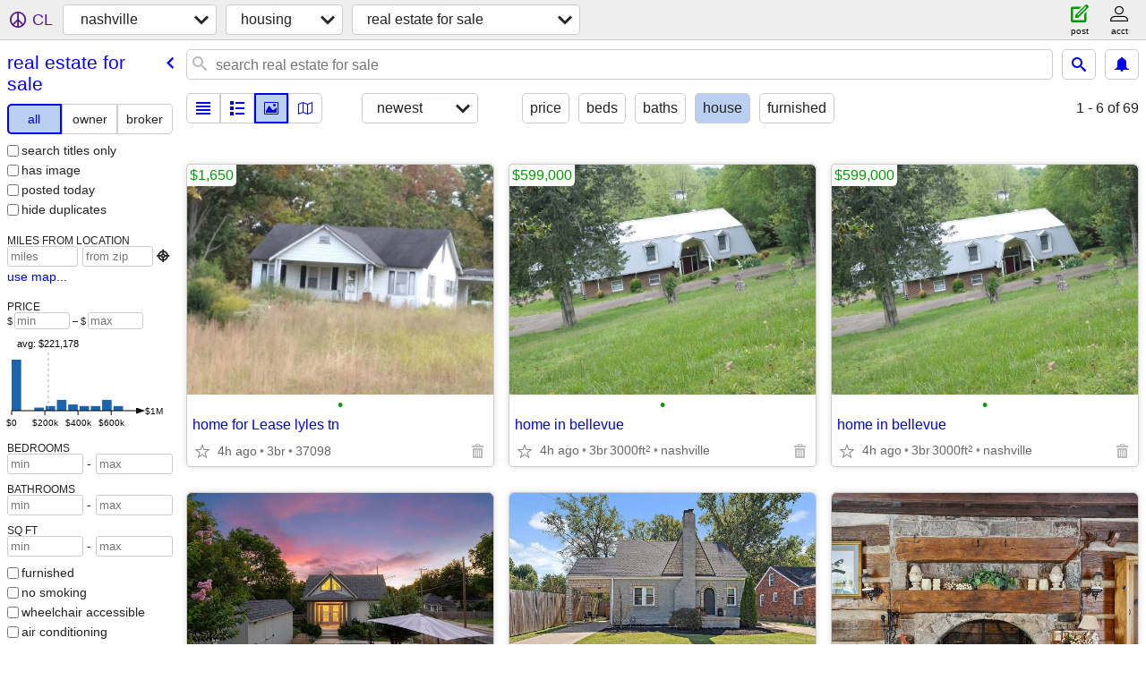

--- FILE ---
content_type: text/html; charset=utf-8
request_url: https://nashville.craigslist.org/search/rea?housing_type=6
body_size: 12970
content:
<!DOCTYPE html>
<html>
<head>
    
	<meta charset="UTF-8">
	<meta http-equiv="X-UA-Compatible" content="IE=Edge">
	<meta name="viewport" content="width=device-width,initial-scale=1">
	<meta property="og:site_name" content="craigslist">
	<meta name="twitter:card" content="preview">
	<meta property="og:title" content="nashville real estate - craigslist">
	<meta name="description" content="nashville real estate - craigslist">
	<meta property="og:description" content="nashville real estate - craigslist">
	<meta property="og:url" content="https://nashville.craigslist.org/search/rea">
	<title>nashville real estate - craigslist</title>
	<link rel="canonical" href="https://nashville.craigslist.org/search/rea">
	<link rel="alternate" href="https://nashville.craigslist.org/search/rea" hreflang="x-default">



    <link rel="icon" href="/favicon.ico" id="favicon" />

<script type="application/ld+json" id="ld_searchpage_data" >
    {"description":"Real Estate in Nashville, TN","breadcrumb":{"itemListElement":[{"item":"https://nashville.craigslist.org","position":1,"name":"nashville.craigslist.org","@type":"ListItem"},{"@type":"ListItem","name":"housing","position":2,"item":"https://nashville.craigslist.org/search/hhh"},{"position":3,"item":"https://nashville.craigslist.org/search/rea","@type":"ListItem","name":"real estate for sale"}],"@context":"https://schema.org","@type":"BreadcrumbList"},"@context":"https://schema.org","@type":"SearchResultsPage"}
</script>


<script type="application/ld+json" id="ld_searchpage_results" >
    {"@context":"https://schema.org","@type":"ItemList","itemListElement":[{"item":{"latitude":35.8589984813,"address":{"streetAddress":"","@type":"PostalAddress","addressLocality":"Lyles","addressRegion":"TN","addressCountry":"","postalCode":""},"@context":"http://schema.org","numberOfBathroomsTotal":3,"numberOfBedrooms":3,"@type":"House","name":"home for Lease lyles tn","longitude":-87.3554693577629},"position":"0","@type":"ListItem"},{"position":"1","item":{"address":{"streetAddress":"","addressLocality":"Nashville","@type":"PostalAddress","addressRegion":"TN","addressCountry":"","postalCode":""},"latitude":36.0411595260539,"numberOfBathroomsTotal":3,"@context":"http://schema.org","numberOfBedrooms":3,"longitude":-86.9587854660722,"name":"home in bellevue","@type":"House"},"@type":"ListItem"},{"@type":"ListItem","item":{"longitude":-86.7739997016589,"name":"Luxury Living: 2 Homes, DADU Income Potential, Prime Location","@type":"House","numberOfBedrooms":3,"numberOfBathroomsTotal":2,"@context":"http://schema.org","address":{"postalCode":"","addressCountry":"","addressRegion":"TN","addressLocality":"Nashville","@type":"PostalAddress","streetAddress":""},"latitude":36.2194995152723},"position":"2"},{"position":"3","item":{"longitude":-86.725699359532,"name":"Charming Stone Cottage: Renovated Kitchen, Fairytale Entry, Storage","@type":"House","numberOfBedrooms":3,"numberOfBathroomsTotal":3,"@context":"http://schema.org","address":{"@type":"PostalAddress","addressLocality":"Nashville","streetAddress":"","postalCode":"","addressCountry":"","addressRegion":"TN"},"latitude":36.212498543974},"@type":"ListItem"},{"@type":"ListItem","position":"4","item":{"@context":"http://schema.org","numberOfBathroomsTotal":2,"latitude":36.2415984974294,"address":{"addressCountry":"","postalCode":"","addressRegion":"TN","@type":"PostalAddress","addressLocality":"Old Hickory","streetAddress":""},"@type":"House","name":"Historic Southern Charm, 1800's Estate, 1.5 Acres, Original Features","longitude":-86.6117025307033,"numberOfBedrooms":3}},{"@type":"ListItem","position":"5","item":{"@type":"House","longitude":-87.1320983235964,"name":"105-acre Retreat: Lakeview Cabins, Private Dock, 40 Min to Nashville","numberOfBedrooms":2,"@context":"http://schema.org","numberOfBathroomsTotal":1,"address":{"@type":"PostalAddress","addressLocality":"Fairview","streetAddress":"","addressCountry":"","postalCode":"","addressRegion":"TN"},"latitude":35.9755008545666}},{"item":{"numberOfBedrooms":2,"longitude":-86.7409973326612,"name":"Luxurious Historic Home: 12 Ft Ceilings, Near Downtown","@type":"House","address":{"addressRegion":"TN","addressCountry":"","postalCode":"","streetAddress":"","@type":"PostalAddress","addressLocality":"Nashville"},"latitude":36.1378988660942,"numberOfBathroomsTotal":2,"@context":"http://schema.org"},"position":"6","@type":"ListItem"},{"position":"7","item":{"numberOfBedrooms":3,"name":"Development Opportunity – 4.9 Acres with Home","longitude":-86.5059030090491,"@type":"House","latitude":36.5672992208429,"address":{"addressRegion":"TN","postalCode":"","addressCountry":"","streetAddress":"","addressLocality":"Portland","@type":"PostalAddress"},"numberOfBathroomsTotal":1,"@context":"http://schema.org"},"@type":"ListItem"},{"item":{"numberOfBedrooms":6,"longitude":-85.3603644250783,"name":"Farmhouse Estate with Pool & 5 Acres | Special 4.9% Financing","@type":"House","address":{"postalCode":"","addressCountry":"","addressRegion":"GA","@type":"PostalAddress","addressLocality":"Chickamauga","streetAddress":""},"latitude":34.7763895708384,"numberOfBathroomsTotal":6,"@context":"http://schema.org"},"position":"8","@type":"ListItem"},{"@type":"ListItem","item":{"numberOfBedrooms":3,"name":"Close to Nashville Tht Backs Up to a Deer Preserve","longitude":-86.6592001589593,"@type":"House","latitude":36.0594999050751,"address":{"addressLocality":"Antioch","@type":"PostalAddress","streetAddress":"","postalCode":"","addressCountry":"","addressRegion":"TN"},"numberOfBathroomsTotal":3,"@context":"http://schema.org"},"position":"9"},{"@type":"ListItem","item":{"address":{"addressLocality":"Goodlettsville","@type":"PostalAddress","streetAddress":"","postalCode":"","addressCountry":"","addressRegion":"TN"},"latitude":36.3320679603178,"@type":"House","@context":"http://schema.org","longitude":-86.7379606563471,"name":"Perked and ready to build"},"position":"10"},{"position":"11","item":{"@context":"http://schema.org","@type":"House","name":"Large House for sale (TO BE MOVED)","longitude":-86.8601989101005,"latitude":36.154598866948,"address":{"postalCode":"","addressCountry":"","addressRegion":"TN","addressLocality":"Nashville","@type":"PostalAddress","streetAddress":""}},"@type":"ListItem"},{"@type":"ListItem","item":{"address":{"streetAddress":"","addressLocality":"Alexandria","@type":"PostalAddress","addressRegion":"TN","addressCountry":"","postalCode":""},"latitude":36.1107011325186,"numberOfBathroomsTotal":2,"@context":"http://schema.org","numberOfBedrooms":3,"longitude":-86.0202972134745,"name":"Slice of Country Paradise: Huge lot, Wraparound Porch, Stunning Views","@type":"House"},"position":"12"},{"position":"13","item":{"longitude":-87.506703286653,"name":"Rustic Living in Hickman County","@type":"House","@context":"http://schema.org","address":{"addressRegion":"TN","addressCountry":"","postalCode":"","streetAddress":"","@type":"PostalAddress","addressLocality":"Nunnelly"},"latitude":35.8762995148808},"@type":"ListItem"},{"position":"14","item":{"longitude":-86.7909019566144,"name":"Discover Luxury Living and Unbeatable Convenience","@type":"House","@context":"http://schema.org","address":{"addressRegion":"TN","postalCode":"","addressCountry":"","streetAddress":"","@type":"PostalAddress","addressLocality":"Brentwood"},"latitude":36.0062984819689},"@type":"ListItem"},{"position":"15","item":{"latitude":36.3417016726846,"address":{"addressLocality":"Goodlettsville","@type":"PostalAddress","streetAddress":"","postalCode":"","addressCountry":"","addressRegion":"TN"},"name":"Private 7-Acre Retreat with European Kitchen & Rustic Barn","longitude":-86.7211976301359,"@context":"http://schema.org","@type":"House"},"@type":"ListItem"},{"position":"16","item":{"numberOfBathroomsTotal":1,"@context":"http://schema.org","address":{"addressRegion":"TN","addressCountry":"","postalCode":"","streetAddress":"","addressLocality":"Nashville","@type":"PostalAddress"},"latitude":36.0725003174459,"longitude":-86.7239976748806,"name":"Furnished Home For Rent - Near Geodis Park","@type":"House","numberOfBedrooms":3},"@type":"ListItem"},{"position":"17","item":{"address":{"addressRegion":"TN","addressCountry":"","postalCode":"","streetAddress":"","addressLocality":"Smyrna","@type":"PostalAddress"},"latitude":35.9656007168251,"numberOfBathroomsTotal":3,"@context":"http://schema.org","numberOfBedrooms":3,"longitude":-86.5047966275468,"name":"Elegant Home: Gourmet Kitchen, Resort-Style Pool, Spacious Living","@type":"House"},"@type":"ListItem"},{"@type":"ListItem","position":"18","item":{"numberOfBedrooms":3,"@type":"House","longitude":-86.6946828622521,"name":"Owner Financing in Goodlettsville - 3 bedroom 2 baths","address":{"postalCode":"","addressCountry":"","addressRegion":"TN","@type":"PostalAddress","addressLocality":"Goodlettsville","streetAddress":""},"latitude":36.3133225001355,"@context":"http://schema.org","numberOfBathroomsTotal":2}},{"@type":"ListItem","position":"19","item":{"@type":"House","name":"Owner Financing in Franklin - 3 bedrooms 2 bath","longitude":-86.9677740279617,"numberOfBedrooms":3,"@context":"http://schema.org","numberOfBathroomsTotal":2,"latitude":35.8797057489727,"address":{"addressRegion":"TN","addressCountry":"","postalCode":"","streetAddress":"","addressLocality":"Franklin","@type":"PostalAddress"}}},{"@type":"ListItem","item":{"address":{"addressRegion":"TN","postalCode":"","addressCountry":"","streetAddress":"","addressLocality":"Columbia","@type":"PostalAddress"},"latitude":35.5951279253868,"@context":"http://schema.org","numberOfBathroomsTotal":2,"numberOfBedrooms":2,"@type":"House","longitude":-87.0419090370697,"name":"Beautiful, unique, inviting 2br 1.5 bath house with 20x20 Storage Bldg"},"position":"20"},{"@type":"ListItem","item":{"numberOfBedrooms":3,"name":"House, 8.07 acres, pond,","longitude":-85.9790018533504,"@type":"House","latitude":35.3822139439387,"address":{"@type":"PostalAddress","addressLocality":"Hillsboro","streetAddress":"","addressCountry":"","postalCode":"","addressRegion":"TN"},"numberOfBathroomsTotal":3,"@context":"http://schema.org"},"position":"21"},{"item":{"address":{"addressRegion":"TN","postalCode":"","addressCountry":"","streetAddress":"","addressLocality":"Lebanon","@type":"PostalAddress"},"latitude":36.2800388088604,"@context":"http://schema.org","numberOfBathroomsTotal":3,"numberOfBedrooms":5,"@type":"House","longitude":-86.3742854361899,"name":"SELLER NEED TO SELL ASAP - Spacious 5 Bedroom 1 Acre FIXER"},"position":"22","@type":"ListItem"},{"position":"23","item":{"longitude":-85.8551020219912,"name":"Unique 4,260 sq ft Property – Former Church on 1 Acre – Lancaster TN –","@type":"House","numberOfBedrooms":1,"numberOfBathroomsTotal":1,"@context":"http://schema.org","address":{"addressCountry":"","postalCode":"","addressRegion":"TN","@type":"PostalAddress","addressLocality":"Lancaster","streetAddress":""},"latitude":36.095401440516},"@type":"ListItem"},{"position":"24","item":{"@context":"http://schema.org","numberOfBathroomsTotal":2,"latitude":36.3417016726846,"address":{"@type":"PostalAddress","addressLocality":"Goodlettsville","streetAddress":"","postalCode":"","addressCountry":"","addressRegion":"TN"},"@type":"House","name":"Ranch style with basement, huge garage - Goodlettsville","longitude":-86.7211976301359,"numberOfBedrooms":4},"@type":"ListItem"},{"position":"25","item":{"numberOfBedrooms":7,"@type":"House","name":"Build 4-8-12 Tall and Skinnies - trade - double inner city lot","longitude":-86.8162839869373,"latitude":36.1552715193994,"address":{"streetAddress":"","@type":"PostalAddress","addressLocality":"Nashville","addressRegion":"TN","addressCountry":"","postalCode":""},"@context":"http://schema.org","numberOfBathroomsTotal":3},"@type":"ListItem"},{"item":{"@context":"http://schema.org","numberOfBathroomsTotal":2,"latitude":36.4501104441377,"address":{"addressRegion":"TN","addressCountry":"","postalCode":"","streetAddress":"","addressLocality":"Cottontown","@type":"PostalAddress"},"@type":"House","name":"3BR, 2BA, 5Acres. Liberty Creek School System","longitude":-86.5490765248255,"numberOfBedrooms":3},"position":"26","@type":"ListItem"},{"@type":"ListItem","item":{"longitude":-88.2646972287227,"name":"Lake Kentucky Residence","@type":"House","@context":"http://schema.org","address":{"addressRegion":"KY","postalCode":"","addressCountry":"","streetAddress":"","addressLocality":"Grand Rivers","@type":"PostalAddress"},"latitude":37.0761997614929},"position":"27"},{"@type":"ListItem","item":{"latitude":36.5126717057847,"address":{"streetAddress":"","@type":"PostalAddress","addressLocality":"Springfield","addressRegion":"TN","addressCountry":"","postalCode":""},"@context":"http://schema.org","numberOfBathroomsTotal":2,"numberOfBedrooms":3,"@type":"House","name":"Seller Financing With Acceptable Down Payment! No Banks Needed!!","longitude":-86.835425360956},"position":"28"},{"@type":"ListItem","item":{"numberOfBedrooms":3,"@type":"House","name":"Spacious dream home in active 55+ community - look!","longitude":-86.5022968126868,"latitude":36.1896994073914,"address":{"addressRegion":"TN","postalCode":"","addressCountry":"","streetAddress":"","addressLocality":"Mount Juliet","@type":"PostalAddress"},"@context":"http://schema.org","numberOfBathroomsTotal":2},"position":"29"},{"item":{"numberOfBedrooms":3,"@type":"House","longitude":-86.3452977824624,"name":"House for Sale 2505 Pebblecreek Lane, Murfreesboro TN 37130","address":{"@type":"PostalAddress","addressLocality":"Murfreesboro","streetAddress":"","postalCode":"","addressCountry":"","addressRegion":"TN"},"latitude":35.8934464228148,"@context":"http://schema.org","numberOfBathroomsTotal":3},"position":"30","@type":"ListItem"},{"@type":"ListItem","item":{"address":{"addressRegion":"TN","addressCountry":"","postalCode":"","streetAddress":"","addressLocality":"Gallatin","@type":"PostalAddress"},"latitude":36.3833998221386,"@context":"http://schema.org","numberOfBathroomsTotal":3,"numberOfBedrooms":4,"@type":"House","longitude":-86.4511998635619,"name":"2 Year Old Goodall Home: $60K in Upgrades, Station Camp School Zones!"},"position":"31"},{"item":{"@type":"House","name":"3 BR, 2 BA Home on 4.23+/- Acres with Many Upgrades and Outbuildings","longitude":-86.5351977681548,"numberOfBedrooms":3,"@context":"http://schema.org","numberOfBathroomsTotal":2,"latitude":35.7449993606401,"address":{"postalCode":"","addressCountry":"","addressRegion":"TN","@type":"PostalAddress","addressLocality":"Rockvale","streetAddress":""}},"position":"32","@type":"ListItem"},{"@type":"ListItem","item":{"numberOfBathroomsTotal":3,"@context":"http://schema.org","latitude":35.8453999009911,"address":{"addressLocality":"Murfreesboro","@type":"PostalAddress","streetAddress":"","addressCountry":"","postalCode":"","addressRegion":"TN"},"name":"Amenity-Rich City; Home to Midde TN State University","longitude":-86.4866968907996,"@type":"House","numberOfBedrooms":4},"position":"33"},{"position":"34","item":{"@type":"House","longitude":-87.8564980312661,"name":"5/2 home in Lobelville tennessee for rent","numberOfBedrooms":5,"@context":"http://schema.org","numberOfBathroomsTotal":2,"address":{"streetAddress":"","addressLocality":"Lobelville","@type":"PostalAddress","addressRegion":"TN","postalCode":"","addressCountry":""},"latitude":35.73250028634},"@type":"ListItem"},{"position":"35","item":{"@type":"House","longitude":-86.807599665637,"name":"Nashville Off-Market Fix N Flip","numberOfBedrooms":3,"@context":"http://schema.org","numberOfBathroomsTotal":2,"address":{"postalCode":"","addressCountry":"","addressRegion":"TN","addressLocality":"Nashville","@type":"PostalAddress","streetAddress":""},"latitude":36.1761993758232},"@type":"ListItem"},{"item":{"name":"Now Showing in Quite Peaceful Neighborhood in Lewisburg TN","longitude":-86.8036107334675,"@type":"House","numberOfBedrooms":3,"numberOfBathroomsTotal":2,"@context":"http://schema.org","latitude":35.4413156864189,"address":{"addressRegion":"TN","addressCountry":"","postalCode":"","streetAddress":"","addressLocality":"Lewisburg","@type":"PostalAddress"}},"position":"36","@type":"ListItem"},{"item":{"name":"Off-Market Full Gut In Nashville Under $200,000!!!","longitude":-86.807599665637,"@type":"House","numberOfBedrooms":3,"numberOfBathroomsTotal":2,"@context":"http://schema.org","latitude":36.1761993758232,"address":{"streetAddress":"","@type":"PostalAddress","addressLocality":"Nashville","addressRegion":"TN","addressCountry":"","postalCode":""}},"position":"37","@type":"ListItem"},{"item":{"@context":"http://schema.org","numberOfBathroomsTotal":3,"latitude":36.5018015504961,"address":{"postalCode":"","addressCountry":"","addressRegion":"TN","@type":"PostalAddress","addressLocality":"Springfield","streetAddress":""},"@type":"House","name":"Golf Course Views, Spa-Like Master Bath: In-law Suite","longitude":-86.8768983379965,"numberOfBedrooms":4},"position":"38","@type":"ListItem"},{"@type":"ListItem","position":"39","item":{"@type":"House","name":"Fairview TN, stunning farmhouse, Gourmet Kitchen","longitude":-87.1978011128339,"numberOfBedrooms":4,"@context":"http://schema.org","numberOfBathroomsTotal":3,"latitude":36.0167795989146,"address":{"addressRegion":"TN","postalCode":"","addressCountry":"","streetAddress":"","@type":"PostalAddress","addressLocality":"Burns"}}},{"@type":"ListItem","position":"40","item":{"address":{"addressLocality":"Nashville","@type":"PostalAddress","streetAddress":"","postalCode":"","addressCountry":"","addressRegion":"TN"},"latitude":36.2194995152723,"numberOfBathroomsTotal":2,"@context":"http://schema.org","numberOfBedrooms":3,"longitude":-86.7739997016589,"name":"Stylish Single-Level Living: Chef's Kitchen under $430,000","@type":"House"}},{"position":"41","item":{"numberOfBedrooms":3,"@type":"House","name":"Open floor plan, Upgrades galore, Close to Downtown Nashville","longitude":-86.7739997016589,"latitude":36.2194995152723,"address":{"streetAddress":"","@type":"PostalAddress","addressLocality":"Nashville","addressRegion":"TN","postalCode":"","addressCountry":""},"@context":"http://schema.org","numberOfBathroomsTotal":2},"@type":"ListItem"},{"@type":"ListItem","position":"42","item":{"latitude":36.2714874137685,"address":{"addressRegion":"TN","postalCode":"","addressCountry":"","streetAddress":"","addressLocality":"Nashville","@type":"PostalAddress"},"numberOfBathroomsTotal":3,"@context":"http://schema.org","numberOfBedrooms":4,"name":"Beautiful fully renovated home in Nashville","longitude":-86.7766926032959,"@type":"House"}},{"@type":"ListItem","position":"43","item":{"numberOfBathroomsTotal":2,"@context":"http://schema.org","address":{"addressLocality":"Hermitage","@type":"PostalAddress","streetAddress":"","postalCode":"","addressCountry":"","addressRegion":"TN"},"latitude":36.1847983264121,"longitude":-86.6002009759245,"name":"Beautiful fully renovated home in Hermitage","@type":"House","numberOfBedrooms":4}},{"@type":"ListItem","position":"44","item":{"@type":"House","name":"Beautiful well maintained home in Westmorland for sale","longitude":-86.2352979072124,"numberOfBedrooms":3,"@context":"http://schema.org","numberOfBathroomsTotal":1,"latitude":36.5756013792939,"address":{"streetAddress":"","addressLocality":"Westmoreland","@type":"PostalAddress","addressRegion":"TN","addressCountry":"","postalCode":""}}},{"item":{"@type":"House","name":"Gorgeous 3BR/2BTH 1650 SQ FT w/ workshop & almost 2 acres","longitude":-86.1890670886413,"numberOfBedrooms":3,"@context":"http://schema.org","numberOfBathroomsTotal":2,"latitude":35.3472331516745,"address":{"@type":"PostalAddress","addressLocality":"Tullahoma","streetAddress":"","postalCode":"","addressCountry":"","addressRegion":"TN"}},"position":"45","@type":"ListItem"},{"@type":"ListItem","item":{"numberOfBedrooms":3,"@type":"House","longitude":-86.1352904159088,"name":"Cute 3 BR/2BTH 1300 SQ FT on private, wooded lot w/ patio","address":{"addressRegion":"TN","postalCode":"","addressCountry":"","streetAddress":"","@type":"PostalAddress","addressLocality":"Winchester"},"latitude":35.2121864264116,"@context":"http://schema.org","numberOfBathroomsTotal":2},"position":"46"},{"@type":"ListItem","position":"47","item":{"@context":"http://schema.org","numberOfBathroomsTotal":3,"address":{"@type":"PostalAddress","addressLocality":"Murfreesboro","streetAddress":"","postalCode":"","addressCountry":"","addressRegion":"TN"},"latitude":35.8453999009911,"@type":"House","longitude":-86.4866968907996,"name":"4 BR HOME corner lot","numberOfBedrooms":4}},{"@type":"ListItem","position":"48","item":{"latitude":35.8414688375589,"address":{"addressRegion":"TN","postalCode":"","addressCountry":"","streetAddress":"","@type":"PostalAddress","addressLocality":"Murfreesboro"},"@context":"http://schema.org","numberOfBathroomsTotal":2,"numberOfBedrooms":4,"@type":"House","name":"Move in Ready! 4 BR, 2 BA Brick Home in Great Location - Close to MTSU","longitude":-86.3714097610163}},{"position":"49","item":{"numberOfBathroomsTotal":3,"@context":"http://schema.org","address":{"streetAddress":"","addressLocality":"Smyrna","@type":"PostalAddress","addressRegion":"TN","addressCountry":"","postalCode":""},"latitude":35.9089821734289,"longitude":-86.5282449253112,"name":"4 Bedroom, 3 Bath Home with Bonus Room and 5-Car Garage","@type":"House","numberOfBedrooms":4},"@type":"ListItem"},{"@type":"ListItem","position":"50","item":{"name":"Spacious 3 BR, 2 BA home on 3.5+/- acres in the Stewarts Creek Area","longitude":-86.5282449253112,"@type":"House","numberOfBedrooms":3,"numberOfBathroomsTotal":2,"@context":"http://schema.org","latitude":35.9089821734289,"address":{"postalCode":"","addressCountry":"","addressRegion":"TN","addressLocality":"Smyrna","@type":"PostalAddress","streetAddress":""}}},{"item":{"@type":"House","name":"1.55 acres Zoned R8 in Old Hickory /w 2 SFH Rentals","longitude":-86.623033917017,"numberOfBedrooms":3,"@context":"http://schema.org","numberOfBathroomsTotal":1,"latitude":36.2201177367333,"address":{"@type":"PostalAddress","addressLocality":"Old Hickory","streetAddress":"","postalCode":"","addressCountry":"","addressRegion":"TN"}},"position":"51","@type":"ListItem"},{"@type":"ListItem","item":{"@type":"House","longitude":-88.4674033940933,"name":"Log Home w/Pole Barn, 4 Acres, Saloon, & Creek- Southern IL","numberOfBedrooms":3,"@context":"http://schema.org","numberOfBathroomsTotal":2,"address":{"addressLocality":"Harrisburg","@type":"PostalAddress","streetAddress":"","addressCountry":"","postalCode":"","addressRegion":"IL"},"latitude":37.6753984506507},"position":"52"},{"@type":"ListItem","item":{"@context":"http://schema.org","@type":"House","name":"3 BR, 1.5 BA Brick Ranch Home on Large Lot","longitude":-86.5129927888057,"latitude":35.9668640887633,"address":{"postalCode":"","addressCountry":"","addressRegion":"TN","@type":"PostalAddress","addressLocality":"Smyrna","streetAddress":""}},"position":"53"},{"@type":"ListItem","position":"54","item":{"longitude":-86.3680018080511,"name":"Move-In Ready 3 Bedroom, 2 Bath Home","@type":"House","numberOfBedrooms":3,"numberOfBathroomsTotal":2,"@context":"http://schema.org","address":{"addressRegion":"TN","addressCountry":"","postalCode":"","streetAddress":"","addressLocality":"Christiana","@type":"PostalAddress"},"latitude":35.6959994370454}},{"position":"55","item":{"name":"Room for rent","longitude":-87.3312974143033,"@context":"http://schema.org","@type":"House","numberOfBedrooms":1,"latitude":36.017899731404,"address":{"addressCountry":"","postalCode":"","addressRegion":"TN","addressLocality":"Burns","@type":"PostalAddress","streetAddress":""}},"@type":"ListItem"},{"@type":"ListItem","position":"56","item":{"name":"Brick Ranch Style House","longitude":-86.505889258062,"@type":"House","numberOfBedrooms":3,"numberOfBathroomsTotal":2,"@context":"http://schema.org","latitude":35.9489625954132,"address":{"addressRegion":"TN","postalCode":"","addressCountry":"","streetAddress":"","@type":"PostalAddress","addressLocality":"Smyrna"}}},{"@type":"ListItem","item":{"numberOfBedrooms":3,"@type":"House","longitude":-86.7852033183843,"name":"WE WILL PAY FULL RETAIL VALUE IN CASH FOR YOUR PROPERTY !!!!!","address":{"streetAddress":"","@type":"PostalAddress","addressLocality":"Nashville","addressRegion":"TN","addressCountry":"","postalCode":""},"latitude":36.1865985598043,"@context":"http://schema.org","numberOfBathroomsTotal":2},"position":"57"},{"item":{"latitude":36.3417016726846,"address":{"addressRegion":"TN","postalCode":"","addressCountry":"","streetAddress":"","@type":"PostalAddress","addressLocality":"Goodlettsville"},"name":"Private 7-Acre Retreat with European Kitchen & Rustic Barn","longitude":-86.7211976301359,"@context":"http://schema.org","@type":"House"},"position":"58","@type":"ListItem"},{"item":{"address":{"streetAddress":"","addressLocality":"Nashville","@type":"PostalAddress","addressRegion":"TN","postalCode":"","addressCountry":""},"latitude":36.2306635979099,"numberOfBathroomsTotal":3,"@context":"http://schema.org","numberOfBedrooms":3,"longitude":-86.7186909397823,"name":"Nashville  Pre-market offering....","@type":"House"},"position":"59","@type":"ListItem"},{"position":"60","item":{"numberOfBedrooms":3,"longitude":-86.0202972134745,"name":"Private Country living on  3.63 Acres.  Sellers Can Help Lower Rate","@type":"House","address":{"addressRegion":"TN","addressCountry":"","postalCode":"","streetAddress":"","@type":"PostalAddress","addressLocality":"Alexandria"},"latitude":36.1107011325186,"numberOfBathroomsTotal":2,"@context":"http://schema.org"},"@type":"ListItem"},{"@type":"ListItem","item":{"@context":"http://schema.org","numberOfBathroomsTotal":4,"address":{"addressRegion":"TN","addressCountry":"","postalCode":"","streetAddress":"","addressLocality":"Columbia","@type":"PostalAddress"},"latitude":35.6672409664359,"@type":"House","longitude":-86.9884767119721,"name":"North Columbia, 4/4, 3.6 Acres, Creek, Workshop","numberOfBedrooms":4},"position":"61"},{"@type":"ListItem","item":{"numberOfBedrooms":4,"name":"Cozy 4 bed, 2.5 bath No HOA in Bellevue for sale (MOTIVATED SELLERS)","longitude":-86.9492027469492,"@type":"House","latitude":36.0444345528107,"address":{"streetAddress":"","@type":"PostalAddress","addressLocality":"Nashville","addressRegion":"TN","postalCode":"","addressCountry":""},"numberOfBathroomsTotal":3,"@context":"http://schema.org"},"position":"62"},{"item":{"@context":"http://schema.org","numberOfBathroomsTotal":2,"latitude":31.5673005159803,"address":{"streetAddress":"","addressLocality":"Townsend","@type":"PostalAddress","addressRegion":"GA","postalCode":"","addressCountry":""},"@type":"House","name":"Lovely 3 br 2 bath home","longitude":-81.4181976437859,"numberOfBedrooms":3},"position":"63","@type":"ListItem"},{"position":"64","item":{"@context":"http://schema.org","numberOfBathroomsTotal":3,"latitude":36.1817009165718,"address":{"addressRegion":"TN","addressCountry":"","postalCode":"","streetAddress":"","addressLocality":"Mount Juliet","@type":"PostalAddress"},"@type":"House","name":"Turn key home in Mt Juliet","longitude":-86.5125831239822,"numberOfBedrooms":4},"@type":"ListItem"},{"@type":"ListItem","item":{"@type":"House","@context":"http://schema.org","longitude":-86.7739997016589,"name":"One-Acre Property with Potential, Sold As-Is","address":{"@type":"PostalAddress","addressLocality":"Nashville","streetAddress":"","postalCode":"","addressCountry":"","addressRegion":"TN"},"latitude":36.2194995152723},"position":"65"},{"@type":"ListItem","position":"66","item":{"name":"Private 7-Acre Retreat with European Kitchen & Rustic Barn","longitude":-86.7211976301359,"@context":"http://schema.org","@type":"House","latitude":36.3417016726846,"address":{"addressCountry":"","postalCode":"","addressRegion":"TN","@type":"PostalAddress","addressLocality":"Goodlettsville","streetAddress":""}}},{"@type":"ListItem","item":{"longitude":-86.5059030090491,"name":"Fully Renovated Home with Large Yard & No HOA!","@type":"House","@context":"http://schema.org","address":{"addressRegion":"TN","addressCountry":"","postalCode":"","streetAddress":"","@type":"PostalAddress","addressLocality":"Portland"},"latitude":36.5672992208429},"position":"67"}]}
</script>

    <style>
        body {
            font-family: sans-serif;
        }

        #no-js {
            position: fixed;
            z-index: 100000;
            top: 0;
            bottom: 0;
            left: 0;
            right: 0;
            overflow:auto;
            margin: 0;
            background: transparent;
        }

        #no-js h1 {
            margin: 0;
            padding: .5em;
            color: #00E;
            background-color: #cccccc;
        }

        #no-js  p {
            margin: 1em;
        }

        .no-js header,
        .no-js form,
        .no-js .tsb,
        .unsupported-browser header,
        .unsupported-browser form,
        .unsupported-browser .tsb {
            display: none;
        }

        #curtain {
            display: none;
            position: fixed;
            z-index: 9000;
            top: 0;
            bottom: 0;
            left: 0;
            right: 0;
            margin: 0;
            padding: 0;
            border: 0;
            background: transparent;
        }

        .show-curtain #curtain {
            display: block;
        }

        #curtain .cover,
        #curtain .content {
            position: absolute;
            display: block;
            top: 0;
            bottom: 0;
            left: 0;
            right: 0;
            margin: 0;
            padding: 0;
            border: 0;
        }

        #curtain .cover {
            z-index: 1;
            background-color: white;
        }

        .show-curtain #curtain .cover {
            opacity: 0.7;
        }

        .show-curtain.clear #curtain .cover {
            opacity: 0;
        }

        .show-curtain.opaque #curtain .cover {
            opacity: 1;
        }

        #curtain .content {
            z-index: 2;
            background: transparent;
            color: #00E;

            display: flex;
            flex-direction: column;
            justify-content: center;
            align-items: center;
        }

        .unrecoverable #curtain .content,
        .unsupported-browser #curtain .content {
            display: block;
            align-items: start;
        }

        #curtain h1 {
            margin: 0;
            padding: .5em;
            background-color: #cccccc;
        }

        #curtain  p {
            margin: 1em;
            color: black;
        }

        .pacify #curtain .icom-:after {
            content: "\eb23";
        }

        #curtain .text {
            display: none;
        }

        .loading #curtain .text.loading,
        .reading #curtain .text.reading,
        .writing #curtain .text.writing,
        .saving #curtain .text.saving,
        .searching #curtain .text.searching,
        .unrecoverable #curtain .text.unrecoverable,
        .message #curtain .text.message {
            display: block;
        }

        .unrecoverable #curtain .text.unrecoverable {
        }

        @keyframes rotate {
            from {
                transform: rotate(0deg);
            }
            to {
                transform: rotate(359deg);
            }
        }

        .pacify #curtain .icom- {
            font-size: 3em;
            animation: rotate 2s infinite linear;
        }
    </style>

    <style>
        body {
            margin: 0;
            border: 0;
            padding: 0;
        }

        ol.cl-static-search-results, .cl-static-header {
            display:none;
        }

        .no-js ol.cl-static-search-results, .no-js .cl-static-header {
            display:block;
        }
    </style>


</head>

<body  class="no-js"  >



    <div class="cl-content">
        <main>
        </main>
    </div>

    <div id="curtain">
        <div class="cover"></div>
        <div class="content">
            <div class="icom-"></div>
            <div class="text loading">loading</div>
            <div class="text reading">reading</div>
            <div class="text writing">writing</div>
            <div class="text saving">saving</div>
            <div class="text searching">searching</div>
            <div id="curtainText" class="text message"></div>
            <div class="text unrecoverable">
                 <p><a id="cl-unrecoverable-hard-refresh" href="#" onclick="location.reload(true);">refresh the page.</a></p>
             </div>
         </div>
    </div>



    <script>
        (function() {
            try {
                window.onpageshow = function(event) {
                    if (event.persisted && cl.upTime()>1000 && /iPhone/.test(navigator.userAgent)) {
                        window.location.reload();
                    }
                };

                window.addEventListener('DOMContentLoaded', function() {
                    document.body.classList.remove('no-js');
                });
                document.body.classList.remove('no-js');
            } catch(e) {
                console.log(e);
            }
        })();
    </script>

    
     
     <script src="https://www.craigslist.org/static/www/fe1141f8afb66937ffbab164eb475119c480fc7b.js" crossorigin="anonymous"></script>
     <script>
         window.cl.init(
             'https://www.craigslist.org/static/www/',
             '',
             'www',
             'search',
             {
'areaAbbrev': "nsh",
'areaCoords': ["36.165798","-86.784401"],
'areaId': "32",
'areaName': "nashville",
'defaultLocale': "en_US",
'initialCategoryAbbr': "rea",
'location': {"postal":"37234","areaId":32,"url":"nashville.craigslist.org","city":"Nashville","lon":-86.785,"lat":36.166,"radius":1,"country":"US","region":"TN"},
'nearbyAreas': [{"name":"clarksville, TN","host":"clarksville"},{"name":"bowling green","host":"bgky"},{"name":"cookeville","host":"cookeville"},{"host":"westky","name":"western KY"},{"name":"huntsville","host":"huntsville"},{"host":"shoals","name":"the shoals"},{"name":"owensboro","host":"owensboro"},{"name":"chattanooga","host":"chattanooga"},{"host":"jacksontn","name":"jackson, TN"},{"host":"evansville","name":"evansville"},{"name":"louisville","host":"louisville"},{"name":"northwest GA","host":"nwga"},{"name":"gadsden","host":"gadsden"},{"host":"knoxville","name":"knoxville"},{"host":"semo","name":"southeast MO"},{"host":"carbondale","name":"southern IL"},{"host":"lexington","name":"lexington"},{"name":"birmingham, AL","host":"bham"},{"host":"memphis","name":"memphis"},{"name":"north MS","host":"northmiss"},{"host":"bloomington","name":"bloomington, IN"},{"host":"tuscaloosa","name":"tuscaloosa"},{"host":"atlanta","name":"atlanta"},{"host":"jonesboro","name":"jonesboro"},{"name":"terre haute","host":"terrehaute"}],
'seoLinks': 0,
'subareas': [],
'whereAmI': {"area":{"abbr":"nsh","name":"nashville","hostname":"nashville","description":"nashville, TN","lat":"36.165798","subareas":[],"lon":"-86.784401","country":"US","id":32,"region":"TN"},"subareaId":0,"searchLocation":0,"nearbyAreas":[{"country":"US","region":"KY","id":342,"description":"bowling green, KY","subareas":[],"lat":"36.990299","lon":"-86.443604","hostname":"bgky","name":"bowling green","abbr":"blg"},{"country":"US","region":"TN","id":220,"description":"chattanooga, TN","lat":"35.045601","subareas":[],"lon":"-85.309700","hostname":"chattanooga","name":"chattanooga","abbr":"cht"},{"description":"clarksville, TN","lat":"36.529701","subareas":[],"lon":"-87.359398","country":"US","id":465,"region":"TN","abbr":"ckv","name":"clarksville, TN","hostname":"clarksville"},{"description":"cookeville, TN","lat":"36.162800","subareas":[],"lon":"-85.501602","country":"US","id":670,"region":"TN","abbr":"coo","name":"cookeville","hostname":"cookeville"},{"abbr":"evv","name":"evansville","hostname":"evansville","description":"evansville, IN","lon":"-87.555801","subareas":[],"lat":"37.974701","country":"US","id":227,"region":"IN"},{"abbr":"anb","name":"gadsden","hostname":"gadsden","description":"gadsden-anniston","subareas":[],"lat":"34.014198","lon":"-86.006699","country":"US","id":559,"region":"AL"},{"region":"AL","id":231,"country":"US","subareas":[],"lat":"34.730301","lon":"-86.586098","description":"huntsville / decatur","hostname":"huntsville","name":"huntsville","abbr":"hsv"},{"country":"US","id":558,"region":"TN","description":"jackson, TN","subareas":[],"lon":"-88.813904","lat":"35.614399","hostname":"jacksontn","abbr":"jxt","name":"jackson, TN"},{"lon":"-83.920799","subareas":[],"lat":"35.960602","description":"knoxville, TN","region":"TN","id":202,"country":"US","name":"knoxville","abbr":"knx","hostname":"knoxville"},{"hostname":"lexington","name":"lexington","abbr":"lex","region":"KY","id":133,"country":"US","subareas":[],"lat":"37.988701","lon":"-84.477699","description":"lexington, KY"},{"subareas":[],"lon":"-85.759399","lat":"38.254200","description":"louisville, KY","region":"KY","id":58,"country":"US","name":"louisville","abbr":"lou","hostname":"louisville"},{"country":"US","id":636,"region":"GA","description":"northwest GA","lat":"34.500000","subareas":[],"lon":"-84.942001","hostname":"nwga","abbr":"nwg","name":"northwest GA"},{"subareas":[],"lon":"-87.113297","lat":"37.774200","description":"owensboro, KY","id":673,"region":"KY","country":"US","abbr":"owb","name":"owensboro","hostname":"owensboro"},{"country":"US","region":"MO","id":566,"description":"southeast missouri","lon":"-89.587997","subareas":[],"lat":"36.879601","hostname":"semo","name":"southeast MO","abbr":"smo"},{"country":"US","id":345,"region":"IL","description":"southern illinois","subareas":[],"lon":"-89.216698","lat":"37.727200","hostname":"carbondale","abbr":"cbd","name":"southern IL"},{"description":"florence / muscle shoals","subareas":[],"lon":"-87.677200","lat":"34.799702","country":"US","id":560,"region":"AL","abbr":"msl","name":"the shoals","hostname":"shoals"},{"hostname":"westky","name":"western KY","abbr":"wky","country":"US","region":"KY","id":377,"description":"western KY","subareas":[],"lat":"37.081474","lon":"-88.077393"}]}
},
             0
         );
     </script>
     

    
    <iframe id="cl-local-storage" src="https://www.craigslist.org/static/www/localStorage-092e9f9e2f09450529e744902aa7cdb3a5cc868d.html" style="display:none;"></iframe>
    


    <script>
        window.cl.specialCurtainMessages = {
            unsupportedBrowser: [
                "We've detected you are using a browser that is missing critical features.",
                "Please visit craigslist from a modern browser."
            ],
            unrecoverableError: [
                "There was an error loading the page."
            ]
        };
    </script>
    <div class="cl-static-header">
        <a href="/">craigslist</a>
            <h1>Real Estate in Nashville, TN</h1>
    </div>

    <ol class="cl-static-search-results">
        <li class="cl-static-hub-links">
            <div>see also</div>
        </li>
        <li class="cl-static-search-result" title="home for Lease lyles tn">
            <a href="https://nashville.craigslist.org/reo/d/lyles-home-for-lease-lyles-tn/7897887055.html">
                <div class="title">home for Lease lyles tn</div>

                <div class="details">
                    <div class="price">$1,650</div>
                    <div class="location">
                        37098
                    </div>
                </div>
            </a>
        </li>
        <li class="cl-static-search-result" title="home in bellevue">
            <a href="https://nashville.craigslist.org/reo/d/nashville-home-in-bellevue/7888539009.html">
                <div class="title">home in bellevue</div>

                <div class="details">
                    <div class="price">$599,000</div>
                    <div class="location">
                        nashville
                    </div>
                </div>
            </a>
        </li>
        <li class="cl-static-search-result" title="Luxury Living: 2 Homes, DADU Income Potential, Prime Location">
            <a href="https://nashville.craigslist.org/reb/d/nashville-luxury-living-homes-dadu/7892755804.html">
                <div class="title">Luxury Living: 2 Homes, DADU Income Potential, Prime Location</div>

                <div class="details">
                    <div class="price">$0</div>
                    <div class="location">
                        Nashville
                    </div>
                </div>
            </a>
        </li>
        <li class="cl-static-search-result" title="Charming Stone Cottage: Renovated Kitchen, Fairytale Entry, Storage">
            <a href="https://nashville.craigslist.org/reb/d/nashville-charming-stone-cottage/7889768799.html">
                <div class="title">Charming Stone Cottage: Renovated Kitchen, Fairytale Entry, Storage</div>

                <div class="details">
                    <div class="price">$0</div>
                    <div class="location">
                        Inglewood
                    </div>
                </div>
            </a>
        </li>
        <li class="cl-static-search-result" title="Historic Southern Charm, 1800&#39;s Estate, 1.5 Acres, Original Features">
            <a href="https://nashville.craigslist.org/reb/d/old-hickory-historic-southern-charm/7892251822.html">
                <div class="title">Historic Southern Charm, 1800&#39;s Estate, 1.5 Acres, Original Features</div>

                <div class="details">
                    <div class="price">$0</div>
                    <div class="location">
                        Old Hickory
                    </div>
                </div>
            </a>
        </li>
        <li class="cl-static-search-result" title="105-acre Retreat: Lakeview Cabins, Private Dock, 40 Min to Nashville">
            <a href="https://nashville.craigslist.org/reb/d/fairview-105-acre-retreat-lakeview/7890024367.html">
                <div class="title">105-acre Retreat: Lakeview Cabins, Private Dock, 40 Min to Nashville</div>

                <div class="details">
                    <div class="price">$0</div>
                    <div class="location">
                        Fairview
                    </div>
                </div>
            </a>
        </li>
        <li class="cl-static-search-result" title="Luxurious Historic Home: 12 Ft Ceilings, Near Downtown">
            <a href="https://nashville.craigslist.org/reb/d/nashville-luxurious-historic-home-12-ft/7892010967.html">
                <div class="title">Luxurious Historic Home: 12 Ft Ceilings, Near Downtown</div>

                <div class="details">
                    <div class="price">$0</div>
                    <div class="location">
                        Nashville
                    </div>
                </div>
            </a>
        </li>
        <li class="cl-static-search-result" title="Development Opportunity – 4.9 Acres with Home">
            <a href="https://nashville.craigslist.org/reo/d/portland-development-opportunity-49/7892179447.html">
                <div class="title">Development Opportunity – 4.9 Acres with Home</div>

                <div class="details">
                    <div class="price">$395,000</div>
                    <div class="location">
                        Portland
                    </div>
                </div>
            </a>
        </li>
        <li class="cl-static-search-result" title="Farmhouse Estate with Pool &amp; 5 Acres | Special 4.9% Financing">
            <a href="https://nashville.craigslist.org/reb/d/chickamauga-farmhouse-estate-with-pool/7895510014.html">
                <div class="title">Farmhouse Estate with Pool &amp; 5 Acres | Special 4.9% Financing</div>

                <div class="details">
                    <div class="price">$999,900</div>
                    <div class="location">
                        Chickamauga,Ga
                    </div>
                </div>
            </a>
        </li>
        <li class="cl-static-search-result" title="Close to Nashville Tht Backs Up to a Deer Preserve">
            <a href="https://nashville.craigslist.org/reb/d/antioch-close-to-nashville-tht-backs-up/7897620498.html">
                <div class="title">Close to Nashville Tht Backs Up to a Deer Preserve</div>

                <div class="details">
                    <div class="price">$0</div>
                    <div class="location">
                        Deer Valley
                    </div>
                </div>
            </a>
        </li>
        <li class="cl-static-search-result" title="Perked and ready to build">
            <a href="https://nashville.craigslist.org/reo/d/goodlettsville-perked-and-ready-to-build/7895581460.html">
                <div class="title">Perked and ready to build</div>

                <div class="details">
                    <div class="price">$425,000</div>
                    <div class="location">
                        close in
                    </div>
                </div>
            </a>
        </li>
        <li class="cl-static-search-result" title="Large House for sale (TO BE MOVED)">
            <a href="https://nashville.craigslist.org/reo/d/nashville-large-house-for-sale-to-be/7890366525.html">
                <div class="title">Large House for sale (TO BE MOVED)</div>

                <div class="details">
                    <div class="price">$295,000</div>
                </div>
            </a>
        </li>
        <li class="cl-static-search-result" title="Slice of Country Paradise: Huge lot, Wraparound Porch, Stunning Views">
            <a href="https://nashville.craigslist.org/reb/d/alexandria-slice-of-country-paradise/7897481458.html">
                <div class="title">Slice of Country Paradise: Huge lot, Wraparound Porch, Stunning Views</div>

                <div class="details">
                    <div class="price">$0</div>
                    <div class="location">
                        Brush Creek
                    </div>
                </div>
            </a>
        </li>
        <li class="cl-static-search-result" title="Rustic Living in Hickman County">
            <a href="https://nashville.craigslist.org/reb/d/nunnelly-rustic-living-in-hickman-county/7897478975.html">
                <div class="title">Rustic Living in Hickman County</div>

                <div class="details">
                    <div class="price">$0</div>
                    <div class="location">
                        Nunnelly
                    </div>
                </div>
            </a>
        </li>
        <li class="cl-static-search-result" title="Discover Luxury Living and Unbeatable Convenience">
            <a href="https://nashville.craigslist.org/reb/d/brentwood-discover-luxury-living-and/7897477503.html">
                <div class="title">Discover Luxury Living and Unbeatable Convenience</div>

                <div class="details">
                    <div class="price">$0</div>
                    <div class="location">
                        Brentwood
                    </div>
                </div>
            </a>
        </li>
        <li class="cl-static-search-result" title="Private 7-Acre Retreat with European Kitchen &amp; Rustic Barn">
            <a href="https://nashville.craigslist.org/reb/d/goodlettsville-private-acre-retreat/7897475950.html">
                <div class="title">Private 7-Acre Retreat with European Kitchen &amp; Rustic Barn</div>

                <div class="details">
                    <div class="price">$0</div>
                    <div class="location">
                        Goodlettsville
                    </div>
                </div>
            </a>
        </li>
        <li class="cl-static-search-result" title="Furnished Home For Rent - Near Geodis Park">
            <a href="https://nashville.craigslist.org/reo/d/nashville-furnished-home-for-rent-near/7892092349.html">
                <div class="title">Furnished Home For Rent - Near Geodis Park</div>

                <div class="details">
                    <div class="price">$2,650</div>
                    <div class="location">
                        Near Fairgrounds/Geodis Park
                    </div>
                </div>
            </a>
        </li>
        <li class="cl-static-search-result" title="Elegant Home: Gourmet Kitchen, Resort-Style Pool, Spacious Living">
            <a href="https://nashville.craigslist.org/reb/d/smyrna-elegant-home-gourmet-kitchen/7889636246.html">
                <div class="title">Elegant Home: Gourmet Kitchen, Resort-Style Pool, Spacious Living</div>

                <div class="details">
                    <div class="price">$1</div>
                </div>
            </a>
        </li>
        <li class="cl-static-search-result" title="Owner Financing in Goodlettsville - 3 bedroom 2 baths">
            <a href="https://nashville.craigslist.org/reo/d/goodlettsville-owner-financing-in/7896690682.html">
                <div class="title">Owner Financing in Goodlettsville - 3 bedroom 2 baths</div>

                <div class="details">
                    <div class="price">$329,900</div>
                    <div class="location">
                        Goodlettsville
                    </div>
                </div>
            </a>
        </li>
        <li class="cl-static-search-result" title="Owner Financing in Franklin - 3 bedrooms 2 bath">
            <a href="https://nashville.craigslist.org/reo/d/franklin-owner-financing-in-franklin/7896701756.html">
                <div class="title">Owner Financing in Franklin - 3 bedrooms 2 bath</div>

                <div class="details">
                    <div class="price">$589,000</div>
                    <div class="location">
                        Franklin
                    </div>
                </div>
            </a>
        </li>
        <li class="cl-static-search-result" title="Beautiful, unique, inviting 2br 1.5 bath house with 20x20 Storage Bldg">
            <a href="https://nashville.craigslist.org/reo/d/columbia-beautiful-unique-inviting-2br/7897243985.html">
                <div class="title">Beautiful, unique, inviting 2br 1.5 bath house with 20x20 Storage Bldg</div>

                <div class="details">
                    <div class="price">$315,000</div>
                    <div class="location">
                        Columbia, TN
                    </div>
                </div>
            </a>
        </li>
        <li class="cl-static-search-result" title="House, 8.07 acres, pond,">
            <a href="https://nashville.craigslist.org/reo/d/hillsboro-house-807-acres-pond/7897205551.html">
                <div class="title">House, 8.07 acres, pond,</div>

                <div class="details">
                    <div class="price">$585,000</div>
                    <div class="location">
                        Hillsboro
                    </div>
                </div>
            </a>
        </li>
        <li class="cl-static-search-result" title="SELLER NEED TO SELL ASAP - Spacious 5 Bedroom 1 Acre FIXER">
            <a href="https://nashville.craigslist.org/reb/d/lebanon-seller-need-to-sell-asap/7890962236.html">
                <div class="title">SELLER NEED TO SELL ASAP - Spacious 5 Bedroom 1 Acre FIXER</div>

                <div class="details">
                    <div class="price">$639,000</div>
                </div>
            </a>
        </li>
        <li class="cl-static-search-result" title="Unique 4,260 sq ft Property – Former Church on 1 Acre – Lancaster TN –">
            <a href="https://nashville.craigslist.org/reb/d/lancaster-unique-4260-sq-ft-property/7888314962.html">
                <div class="title">Unique 4,260 sq ft Property – Former Church on 1 Acre – Lancaster TN –</div>

                <div class="details">
                    <div class="price">$295,000</div>
                </div>
            </a>
        </li>
        <li class="cl-static-search-result" title="Ranch style with basement, huge garage - Goodlettsville">
            <a href="https://nashville.craigslist.org/reo/d/goodlettsville-ranch-style-with/7897073525.html">
                <div class="title">Ranch style with basement, huge garage - Goodlettsville</div>

                <div class="details">
                    <div class="price">$554,999</div>
                    <div class="location">
                        financing
                    </div>
                </div>
            </a>
        </li>
        <li class="cl-static-search-result" title="Build 4-8-12 Tall and Skinnies - trade - double inner city lot">
            <a href="https://nashville.craigslist.org/reo/d/nashville-build-tall-and-skinnies-trade/7889394374.html">
                <div class="title">Build 4-8-12 Tall and Skinnies - trade - double inner city lot</div>

                <div class="details">
                    <div class="price">$979,000</div>
                </div>
            </a>
        </li>
        <li class="cl-static-search-result" title="3BR, 2BA, 5Acres. Liberty Creek School System">
            <a href="https://nashville.craigslist.org/reo/d/cottontown-3br-2ba-5acres-liberty-creek/7888128377.html">
                <div class="title">3BR, 2BA, 5Acres. Liberty Creek School System</div>

                <div class="details">
                    <div class="price">$629,900</div>
                    <div class="location">
                        Cottontown
                    </div>
                </div>
            </a>
        </li>
        <li class="cl-static-search-result" title="Lake Kentucky Residence">
            <a href="https://nashville.craigslist.org/reo/d/grand-rivers-lake-kentucky-residence/7893676889.html">
                <div class="title">Lake Kentucky Residence</div>

                <div class="details">
                    <div class="price">$21,000</div>
                    <div class="location">
                        Grand Rivers
                    </div>
                </div>
            </a>
        </li>
        <li class="cl-static-search-result" title="Seller Financing With Acceptable Down Payment! No Banks Needed!!">
            <a href="https://nashville.craigslist.org/reo/d/springfield-seller-financing-with/7896679760.html">
                <div class="title">Seller Financing With Acceptable Down Payment! No Banks Needed!!</div>

                <div class="details">
                    <div class="price">$330,000</div>
                    <div class="location">
                        Springfield
                    </div>
                </div>
            </a>
        </li>
        <li class="cl-static-search-result" title="Spacious dream home in active 55+ community - look!">
            <a href="https://nashville.craigslist.org/reb/d/mount-juliet-spacious-dream-home-in/7896086438.html">
                <div class="title">Spacious dream home in active 55+ community - look!</div>

                <div class="details">
                    <div class="price">$600,000</div>
                    <div class="location">
                        Del Webb Lake Providence
                    </div>
                </div>
            </a>
        </li>
        <li class="cl-static-search-result" title="House for Sale 2505 Pebblecreek Lane, Murfreesboro TN 37130">
            <a href="https://nashville.craigslist.org/reb/d/murfreesboro-house-for-sale-2505/7895945999.html">
                <div class="title">House for Sale 2505 Pebblecreek Lane, Murfreesboro TN 37130</div>

                <div class="details">
                    <div class="price">$542,600</div>
                    <div class="location">
                        Murfreesboro
                    </div>
                </div>
            </a>
        </li>
        <li class="cl-static-search-result" title="2 Year Old Goodall Home: $60K in Upgrades, Station Camp School Zones!">
            <a href="https://nashville.craigslist.org/reb/d/gallatin-year-old-goodall-home-60k-in/7888325948.html">
                <div class="title">2 Year Old Goodall Home: $60K in Upgrades, Station Camp School Zones!</div>

                <div class="details">
                    <div class="price">$1</div>
                </div>
            </a>
        </li>
        <li class="cl-static-search-result" title="3 BR, 2 BA Home on 4.23+/- Acres with Many Upgrades and Outbuildings">
            <a href="https://nashville.craigslist.org/reb/d/rockvale-br-ba-home-on-acres-with-many/7895547124.html">
                <div class="title">3 BR, 2 BA Home on 4.23+/- Acres with Many Upgrades and Outbuildings</div>

                <div class="details">
                    <div class="price">$0</div>
                    <div class="location">
                        Rockvale
                    </div>
                </div>
            </a>
        </li>
        <li class="cl-static-search-result" title="Amenity-Rich City; Home to Midde TN State University">
            <a href="https://nashville.craigslist.org/reb/d/murfreesboro-amenity-rich-city-home-to/7894944013.html">
                <div class="title">Amenity-Rich City; Home to Midde TN State University</div>

                <div class="details">
                    <div class="price">$0</div>
                    <div class="location">
                        Mufreesboro
                    </div>
                </div>
            </a>
        </li>
        <li class="cl-static-search-result" title="5/2 home in Lobelville tennessee for rent">
            <a href="https://nashville.craigslist.org/reo/d/lobelville-2-home-in-lobelville/7894567677.html">
                <div class="title">5/2 home in Lobelville tennessee for rent</div>

                <div class="details">
                    <div class="price">$1,600</div>
                    <div class="location">
                        Lobelville
                    </div>
                </div>
            </a>
        </li>
        <li class="cl-static-search-result" title="Nashville Off-Market Fix N Flip">
            <a href="https://nashville.craigslist.org/reb/d/nashville-nashville-off-market-fix-flip/7893236998.html">
                <div class="title">Nashville Off-Market Fix N Flip</div>

                <div class="details">
                    <div class="price">$179,900</div>
                </div>
            </a>
        </li>
        <li class="cl-static-search-result" title="Now Showing in Quite Peaceful Neighborhood in Lewisburg TN">
            <a href="https://nashville.craigslist.org/reb/d/lewisburg-now-showing-in-quite-peaceful/7894102042.html">
                <div class="title">Now Showing in Quite Peaceful Neighborhood in Lewisburg TN</div>

                <div class="details">
                    <div class="price">$269,700</div>
                    <div class="location">
                        Lewisburg
                    </div>
                </div>
            </a>
        </li>
        <li class="cl-static-search-result" title="Off-Market Full Gut In Nashville Under $200,000!!!">
            <a href="https://nashville.craigslist.org/reb/d/nashville-off-market-full-gut-in/7893619946.html">
                <div class="title">Off-Market Full Gut In Nashville Under $200,000!!!</div>

                <div class="details">
                    <div class="price">$175,000</div>
                </div>
            </a>
        </li>
        <li class="cl-static-search-result" title="Golf Course Views, Spa-Like Master Bath: In-law Suite">
            <a href="https://nashville.craigslist.org/reb/d/springfield-golf-course-views-spa-like/7893259530.html">
                <div class="title">Golf Course Views, Spa-Like Master Bath: In-law Suite</div>

                <div class="details">
                    <div class="price">$0</div>
                </div>
            </a>
        </li>
        <li class="cl-static-search-result" title="Fairview TN, stunning farmhouse, Gourmet Kitchen">
            <a href="https://nashville.craigslist.org/reb/d/burns-fairview-tn-stunning-farmhouse/7893240385.html">
                <div class="title">Fairview TN, stunning farmhouse, Gourmet Kitchen</div>

                <div class="details">
                    <div class="price">$0</div>
                    <div class="location">
                        Fairview TN
                    </div>
                </div>
            </a>
        </li>
        <li class="cl-static-search-result" title="Stylish Single-Level Living: Chef&#39;s Kitchen under $430,000">
            <a href="https://nashville.craigslist.org/reb/d/nashville-stylish-single-level-living/7893234000.html">
                <div class="title">Stylish Single-Level Living: Chef&#39;s Kitchen under $430,000</div>

                <div class="details">
                    <div class="price">$429,900</div>
                    <div class="location">
                        Nashville, TN
                    </div>
                </div>
            </a>
        </li>
        <li class="cl-static-search-result" title="Open floor plan, Upgrades galore, Close to Downtown Nashville">
            <a href="https://nashville.craigslist.org/reb/d/nashville-open-floor-plan-upgrades/7893231658.html">
                <div class="title">Open floor plan, Upgrades galore, Close to Downtown Nashville</div>

                <div class="details">
                    <div class="price">$429,999</div>
                    <div class="location">
                        Nashville, TN
                    </div>
                </div>
            </a>
        </li>
        <li class="cl-static-search-result" title="Beautiful fully renovated home in Nashville">
            <a href="https://nashville.craigslist.org/reb/d/nashville-beautiful-fully-renovated/7893208107.html">
                <div class="title">Beautiful fully renovated home in Nashville</div>

                <div class="details">
                    <div class="price">$0</div>
                    <div class="location">
                        Nashville
                    </div>
                </div>
            </a>
        </li>
        <li class="cl-static-search-result" title="Beautiful fully renovated home in Hermitage">
            <a href="https://nashville.craigslist.org/reb/d/hermitage-beautiful-fully-renovated/7893197345.html">
                <div class="title">Beautiful fully renovated home in Hermitage</div>

                <div class="details">
                    <div class="price">$399,000</div>
                    <div class="location">
                        Hermitage
                    </div>
                </div>
            </a>
        </li>
        <li class="cl-static-search-result" title="Beautiful well maintained home in Westmorland for sale">
            <a href="https://nashville.craigslist.org/reb/d/westmoreland-beautiful-well-maintained/7891498740.html">
                <div class="title">Beautiful well maintained home in Westmorland for sale</div>

                <div class="details">
                    <div class="price">$265,000</div>
                    <div class="location">
                        Westmoreland
                    </div>
                </div>
            </a>
        </li>
        <li class="cl-static-search-result" title="Gorgeous 3BR/2BTH 1650 SQ FT w/ workshop &amp; almost 2 acres">
            <a href="https://nashville.craigslist.org/reo/d/tullahoma-gorgeous-3br-2bth-1650-sq-ft/7892581385.html">
                <div class="title">Gorgeous 3BR/2BTH 1650 SQ FT w/ workshop &amp; almost 2 acres</div>

                <div class="details">
                    <div class="price">$369,900</div>
                    <div class="location">
                        Tullahoma
                    </div>
                </div>
            </a>
        </li>
        <li class="cl-static-search-result" title="Cute 3 BR/2BTH 1300 SQ FT on private, wooded lot w/ patio">
            <a href="https://nashville.craigslist.org/reo/d/winchester-cute-br-2bth-1300-sq-ft-on/7892579427.html">
                <div class="title">Cute 3 BR/2BTH 1300 SQ FT on private, wooded lot w/ patio</div>

                <div class="details">
                    <div class="price">$249,900</div>
                    <div class="location">
                        Winchester
                    </div>
                </div>
            </a>
        </li>
        <li class="cl-static-search-result" title="4 BR HOME corner lot">
            <a href="https://nashville.craigslist.org/reo/d/murfreesboro-br-home-corner-lot/7892489415.html">
                <div class="title">4 BR HOME corner lot</div>

                <div class="details">
                    <div class="price">$505,000</div>
                    <div class="location">
                        St. Andrews
                    </div>
                </div>
            </a>
        </li>
        <li class="cl-static-search-result" title="Move in Ready! 4 BR, 2 BA Brick Home in Great Location - Close to MTSU">
            <a href="https://nashville.craigslist.org/reb/d/murfreesboro-move-in-ready-br-ba-brick/7892358378.html">
                <div class="title">Move in Ready! 4 BR, 2 BA Brick Home in Great Location - Close to MTSU</div>

                <div class="details">
                    <div class="price">$0</div>
                    <div class="location">
                        Murfreesboro
                    </div>
                </div>
            </a>
        </li>
        <li class="cl-static-search-result" title="4 Bedroom, 3 Bath Home with Bonus Room and 5-Car Garage">
            <a href="https://nashville.craigslist.org/reb/d/smyrna-bedroom-bath-home-with-bonus/7892332348.html">
                <div class="title">4 Bedroom, 3 Bath Home with Bonus Room and 5-Car Garage</div>

                <div class="details">
                    <div class="price">$0</div>
                    <div class="location">
                        Murfreesboro
                    </div>
                </div>
            </a>
        </li>
        <li class="cl-static-search-result" title="Spacious 3 BR, 2 BA home on 3.5+/- acres in the Stewarts Creek Area">
            <a href="https://nashville.craigslist.org/reb/d/smyrna-spacious-br-ba-home-on-35-acres/7892329480.html">
                <div class="title">Spacious 3 BR, 2 BA home on 3.5+/- acres in the Stewarts Creek Area</div>

                <div class="details">
                    <div class="price">$0</div>
                    <div class="location">
                        Murfreesboro
                    </div>
                </div>
            </a>
        </li>
        <li class="cl-static-search-result" title="1.55 acres Zoned R8 in Old Hickory /w 2 SFH Rentals">
            <a href="https://nashville.craigslist.org/reb/d/old-hickory-155-acres-zoned-r8-in-old/7892265399.html">
                <div class="title">1.55 acres Zoned R8 in Old Hickory /w 2 SFH Rentals</div>

                <div class="details">
                    <div class="price">$750,000</div>
                    <div class="location">
                        Old Hickory
                    </div>
                </div>
            </a>
        </li>
        <li class="cl-static-search-result" title="Log Home w/Pole Barn, 4 Acres, Saloon, &amp; Creek- Southern IL">
            <a href="https://nashville.craigslist.org/reb/d/harrisburg-log-home-pole-barn-acres/7892001757.html">
                <div class="title">Log Home w/Pole Barn, 4 Acres, Saloon, &amp; Creek- Southern IL</div>

                <div class="details">
                    <div class="price">$339,000</div>
                    <div class="location">
                        Harrisburg
                    </div>
                </div>
            </a>
        </li>
        <li class="cl-static-search-result" title="3 BR, 1.5 BA Brick Ranch Home on Large Lot">
            <a href="https://nashville.craigslist.org/reb/d/smyrna-br-15-ba-brick-ranch-home-on/7890707058.html">
                <div class="title">3 BR, 1.5 BA Brick Ranch Home on Large Lot</div>

                <div class="details">
                    <div class="price">$0</div>
                    <div class="location">
                        Smyrna
                    </div>
                </div>
            </a>
        </li>
        <li class="cl-static-search-result" title="Move-In Ready 3 Bedroom, 2 Bath Home">
            <a href="https://nashville.craigslist.org/reb/d/christiana-move-in-ready-bedroom-bath/7891512608.html">
                <div class="title">Move-In Ready 3 Bedroom, 2 Bath Home</div>

                <div class="details">
                    <div class="price">$0</div>
                    <div class="location">
                        Christiana
                    </div>
                </div>
            </a>
        </li>
        <li class="cl-static-search-result" title="Room for rent">
            <a href="https://nashville.craigslist.org/reo/d/burns-room-for-rent/7891485184.html">
                <div class="title">Room for rent</div>

                <div class="details">
                    <div class="price">$140</div>
                    <div class="location">
                        Dickson
                    </div>
                </div>
            </a>
        </li>
        <li class="cl-static-search-result" title="Brick Ranch Style House">
            <a href="https://nashville.craigslist.org/reo/d/smyrna-brick-ranch-style-house/7890506157.html">
                <div class="title">Brick Ranch Style House</div>

                <div class="details">
                    <div class="price">$398,000</div>
                    <div class="location">
                        Smyrna
                    </div>
                </div>
            </a>
        </li>
        <li class="cl-static-search-result" title="WE WILL PAY FULL RETAIL VALUE IN CASH FOR YOUR PROPERTY !!!!!">
            <a href="https://nashville.craigslist.org/reb/d/nashville-we-will-pay-full-retail-value/7890808157.html">
                <div class="title">WE WILL PAY FULL RETAIL VALUE IN CASH FOR YOUR PROPERTY !!!!!</div>

                <div class="details">
                    <div class="price">$0</div>
                    <div class="location">
                        Nashville
                    </div>
                </div>
            </a>
        </li>
        <li class="cl-static-search-result" title="Private 7-Acre Retreat with European Kitchen &amp; Rustic Barn">
            <a href="https://nashville.craigslist.org/reb/d/goodlettsville-private-acre-retreat/7890695983.html">
                <div class="title">Private 7-Acre Retreat with European Kitchen &amp; Rustic Barn</div>

                <div class="details">
                    <div class="price">$0</div>
                    <div class="location">
                        Goodlettsville
                    </div>
                </div>
            </a>
        </li>
        <li class="cl-static-search-result" title="Nashville  Pre-market offering....">
            <a href="https://nashville.craigslist.org/reo/d/nashville-nashville-pre-market-offering/7890529618.html">
                <div class="title">Nashville  Pre-market offering....</div>

                <div class="details">
                    <div class="price">$595,000</div>
                    <div class="location">
                        Inglewood
                    </div>
                </div>
            </a>
        </li>
        <li class="cl-static-search-result" title="Private Country living on  3.63 Acres.  Sellers Can Help Lower Rate">
            <a href="https://nashville.craigslist.org/reb/d/alexandria-private-country-living-on/7890043863.html">
                <div class="title">Private Country living on  3.63 Acres.  Sellers Can Help Lower Rate</div>

                <div class="details">
                    <div class="price">$0</div>
                </div>
            </a>
        </li>
        <li class="cl-static-search-result" title="North Columbia, 4/4, 3.6 Acres, Creek, Workshop">
            <a href="https://nashville.craigslist.org/reo/d/columbia-north-columbia-acres-creek/7889796368.html">
                <div class="title">North Columbia, 4/4, 3.6 Acres, Creek, Workshop</div>

                <div class="details">
                    <div class="price">$674,000</div>
                    <div class="location">
                        Columbia
                    </div>
                </div>
            </a>
        </li>
        <li class="cl-static-search-result" title="Cozy 4 bed, 2.5 bath No HOA in Bellevue for sale (MOTIVATED SELLERS)">
            <a href="https://nashville.craigslist.org/reb/d/nashville-cozy-bed-25-bath-no-hoa-in/7888781673.html">
                <div class="title">Cozy 4 bed, 2.5 bath No HOA in Bellevue for sale (MOTIVATED SELLERS)</div>

                <div class="details">
                    <div class="price">$815,000</div>
                    <div class="location">
                        Bellevue
                    </div>
                </div>
            </a>
        </li>
        <li class="cl-static-search-result" title="Lovely 3 br 2 bath home">
            <a href="https://nashville.craigslist.org/reo/d/townsend-lovely-br-bath-home/7888458094.html">
                <div class="title">Lovely 3 br 2 bath home</div>

                <div class="details">
                    <div class="price">$318,000</div>
                    <div class="location">
                        Darien
                    </div>
                </div>
            </a>
        </li>
        <li class="cl-static-search-result" title="Turn key home in Mt Juliet">
            <a href="https://nashville.craigslist.org/reb/d/mount-juliet-turn-key-home-in-mt-juliet/7888268149.html">
                <div class="title">Turn key home in Mt Juliet</div>

                <div class="details">
                    <div class="price">$500,000</div>
                    <div class="location">
                        Mt Juliet
                    </div>
                </div>
            </a>
        </li>
        <li class="cl-static-search-result" title="One-Acre Property with Potential, Sold As-Is">
            <a href="https://nashville.craigslist.org/reb/d/nashville-one-acre-property-with/7887698672.html">
                <div class="title">One-Acre Property with Potential, Sold As-Is</div>

                <div class="details">
                    <div class="price">$0</div>
                    <div class="location">
                        Nashville
                    </div>
                </div>
            </a>
        </li>
        <li class="cl-static-search-result" title="Private 7-Acre Retreat with European Kitchen &amp; Rustic Barn">
            <a href="https://nashville.craigslist.org/reb/d/goodlettsville-private-acre-retreat/7887694765.html">
                <div class="title">Private 7-Acre Retreat with European Kitchen &amp; Rustic Barn</div>

                <div class="details">
                    <div class="price">$0</div>
                    <div class="location">
                        Goodlettsville
                    </div>
                </div>
            </a>
        </li>
        <li class="cl-static-search-result" title="Fully Renovated Home with Large Yard &amp; No HOA!">
            <a href="https://nashville.craigslist.org/reb/d/portland-fully-renovated-home-with/7887690735.html">
                <div class="title">Fully Renovated Home with Large Yard &amp; No HOA!</div>

                <div class="details">
                    <div class="price">$0</div>
                    <div class="location">
                        Portland
                    </div>
                </div>
            </a>
        </li>
    </ol>
</body>
</html>


--- FILE ---
content_type: text/json; charset=UTF-8
request_url: https://nashville.craigslist.org/search/field/price?cl_url=https%3A%2F%2Fnashville.craigslist.org%2Fsearch%2Frea%3Fhousing_type%3D6
body_size: 173
content:
{"data":{"values":[0,0,0,0,0,0,0,0,0,0,0,0,0,0,0,0,0,0,0,0,0,0,0,0,0,0,1,1,140,1600,1650,2650,21000,175000,179900,249900,265000,269700,295000,295000,315000,318000,329900,330000,339000,369900,395000,398000,399000,425000,429900,429999,500000,505000,542600,554999,585000,589000,595000,599000,599000,600000,629900,639000,674000,750000,815000,979000,999900],"error":""}}